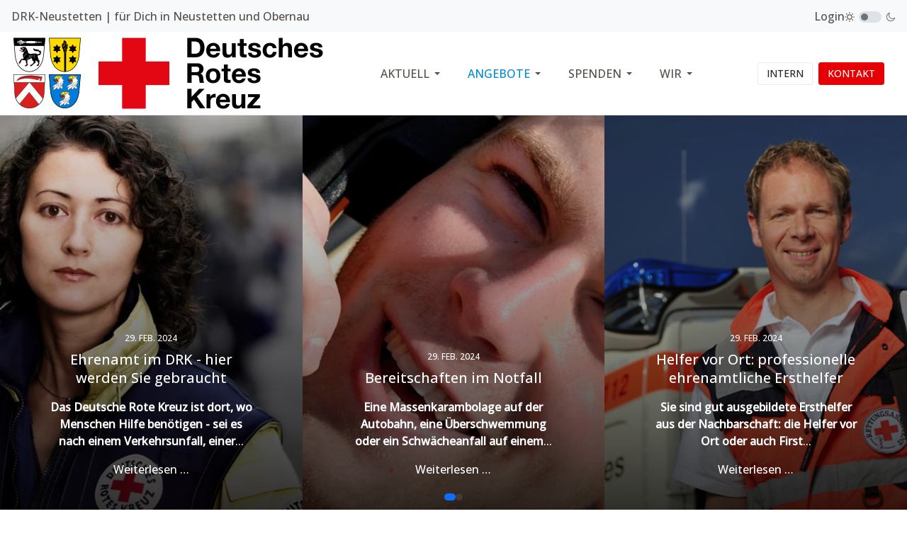

--- FILE ---
content_type: text/html; charset=utf-8
request_url: http://drk-neustetten.de/index.php/angebote
body_size: 7675
content:

<!DOCTYPE html>
<html xmlns="http://www.w3.org/1999/xhtml" class="j5" xml:lang="de-de" lang="de-de" dir="ltr">

<head>
  
  <meta charset="utf-8">
	<meta name="generator" content="Joomla! - Open Source Content Management">
	<title>Angebote</title>
	<link href="/index.php/angebote?format=feed&amp;type=rss" rel="alternate" type="application/rss+xml" title="Angebote">
	<link href="/index.php/angebote?format=feed&amp;type=atom" rel="alternate" type="application/atom+xml" title="Angebote">
	<link href="/templates/drk_neustetten_purity4/favicon.ico" rel="icon" type="image/vnd.microsoft.icon">
<link href="/plugins/system/t4/themes/base/vendors/font-awesome6/css/all.min.css?131682" rel="stylesheet">
	<link href="/plugins/system/t4/themes/base/vendors/font-awesome5/css/all.min.css?131682" rel="stylesheet">
	<link href="/plugins/system/t4/themes/base/vendors/font-awesome/css/font-awesome.min.css?131682" rel="stylesheet">
	<link href="/templates/drk_neustetten_purity4/js/owl-carousel/owl.carousel.min.css?131682" rel="stylesheet">
	<link href="/templates/drk_neustetten_purity4/js/aos/style.css?131682" rel="stylesheet">
	<link href="https://fonts.googleapis.com/css?family=Open+Sans%3A300%2C500%2C" rel="stylesheet">
	<link href="/templates/drk_neustetten_purity4/css/template.css?ea89b2ad1013cc22012c286f192267bf" rel="stylesheet">
	<link href="/media/t4/css/21.css?727cf202b963e4334c6422785fb62bf7" rel="stylesheet">
<script src="/media/vendor/jquery/js/jquery.min.js?3.7.1"></script>
	<script src="/templates/drk_neustetten_purity4/js/imagesloaded.pkgd.min.js?131682"></script>
	<script src="/media/legacy/js/jquery-noconflict.min.js?504da4"></script>
	<script src="/media/vendor/jquery-migrate/js/jquery-migrate.min.js?3.5.2"></script>
	<script src="/templates/drk_neustetten_purity4/js/owl-carousel/owl.carousel.min.js?131682"></script>
	<script src="/templates/drk_neustetten_purity4/js/aos/script.js?131682"></script>
	<script src="/templates/drk_neustetten_purity4/js/jquery.cookie.js?131682"></script>
	<script src="/templates/drk_neustetten_purity4/js/isotope.pkgd.min.js?131682"></script>
	<script type="application/json" class="joomla-script-options new">{"system.paths":{"root":"","rootFull":"http:\/\/drk-neustetten.de\/","base":"","baseFull":"http:\/\/drk-neustetten.de\/"},"csrf.token":"fab9fe3da5a14204daceae0da8f40c1d","plg_system_schedulerunner":{"interval":300}}</script>
	<script src="/media/system/js/core.min.js?a3d8f8"></script>
	<script src="/media/vendor/bootstrap/js/dropdown.min.js?5.3.8" type="module"></script>
	<script src="/media/vendor/bootstrap/js/collapse.min.js?5.3.8" type="module"></script>
	<script src="/media/plg_system_schedulerunner/js/run-schedule.min.js?229d3b" type="module"></script>
	<script src="/templates/drk_neustetten_purity4/js/template.js"></script>
	<script src="/plugins/system/t4/themes/base/js/base.js?131682"></script>
	<script src="/plugins/system/t4/themes/base/js/megamenu.js"></script>


  <!--[if lt IE 9]>
    <script src="/media/jui/js/html5.js"></script>
  <![endif]-->
  <meta name="viewport"  content="width=device-width, initial-scale=1, maximum-scale=1, user-scalable=yes"/>
  <style  type="text/css">
    @-webkit-viewport   { width: device-width; }
    @-moz-viewport      { width: device-width; }
    @-ms-viewport       { width: device-width; }
    @-o-viewport        { width: device-width; }
    @viewport           { width: device-width; }
  </style>
  <meta name="HandheldFriendly" content="true"/>
  <meta name="apple-mobile-web-app-capable" content="YES"/>
  <!-- //META FOR IOS & HANDHELD -->
  
</head>

<body class="site-default navigation-default theme-default layout-landing nav-breakpoint-lg com_content view-featured item-183 loaded-bs5 light-active" data-jver="5" jadark-cookie-id="jadark-8de6047fcf2b96347689a561c784b05c">
  
  
  <main>
    <div class="t4-wrapper">
      <div class="t4-content">
        <div class="t4-content-inner">
          
<div id="t4-topbar" class="t4-section  t4-topbar">
<div class="t4-section-inner container"><!-- TOPBAR BLOCK -->
<div class="topbar-wrap d-flex align-items-center justify-content-between collapse-static">
  <div class="topbar-l d-none d-lg-block">
    

<div class="custom"  >
	<p>DRK-Neustetten | für Dich in Neustetten und Obernau</p></div>

  </div>

  <div class="topbar-l d-flex align-items-center gap-3">
    <nav class="navbar">
<ul  class="nav navbar-nav ">
<li class="nav-item item-153"><a href="/index.php/login" itemprop="url" class="nav-link"><span itemprop="name"><span class="menu-item-title">Login</span></span></a></li></ul></nav>
    
  <div class="ja-dark-mode">
    <div class="mode-light">
      <svg width="14" height="14" viewBox="0 0 16 16" fill="none" xmlns="http://www.w3.org/2000/svg" class="svg-light">
        <path d="M4.22902 3.286L3.28635 2.34334C3.02635 2.083 2.60369 2.083 2.34369 2.34334C2.08335 2.60367 2.08335 3.02567 2.34369 3.286L3.28635 4.22866C3.41635 4.359 3.58702 4.424 3.75768 4.424C3.92835 4.424 4.09902 4.359 4.22902 4.22866C4.48935 3.96833 4.48935 3.54633 4.22902 3.286Z" />
        <path d="M2 7.33333H0.666667C0.298667 7.33333 0 7.63199 0 7.99999C0 8.368 0.298667 8.66666 0.666667 8.66666H2C2.368 8.66666 2.66667 8.368 2.66667 7.99999C2.66667 7.63199 2.368 7.33333 2 7.33333Z" />
        <path d="M4.22902 11.7713C3.96902 11.511 3.54635 11.511 3.28635 11.7713L2.34369 12.714C2.08335 12.9743 2.08335 13.3963 2.34369 13.6567C2.47369 13.787 2.64435 13.852 2.81502 13.852C2.98569 13.852 3.15635 13.787 3.28635 13.6567L4.22902 12.714C4.48935 12.4537 4.48935 12.0317 4.22902 11.7713Z" />
        <path d="M8.00065 13.3333C7.63265 13.3333 7.33398 13.632 7.33398 14V15.3333C7.33398 15.7013 7.63265 16 8.00065 16C8.36865 16 8.66732 15.7013 8.66732 15.3333V14C8.66732 13.632 8.36865 13.3333 8.00065 13.3333Z" />
        <path d="M13.6567 12.714L12.7141 11.7713C12.4541 11.511 12.0314 11.511 11.7714 11.7713C11.5111 12.0317 11.5111 12.4537 11.7714 12.714L12.7141 13.6567C12.8441 13.787 13.0148 13.852 13.1854 13.852C13.3561 13.852 13.5267 13.787 13.6567 13.6567C13.9171 13.3963 13.9171 12.9743 13.6567 12.714Z" />
        <path d="M15.334 7.33333H14.0007C13.6327 7.33333 13.334 7.63199 13.334 7.99999C13.334 8.368 13.6327 8.66666 14.0007 8.66666H15.334C15.702 8.66666 16.0007 8.368 16.0007 7.99999C16.0007 7.63199 15.702 7.33333 15.334 7.33333Z" />
        <path d="M13.6567 2.34334C13.3967 2.083 12.9741 2.083 12.7141 2.34334L11.7714 3.286C11.5111 3.54633 11.5111 3.96833 11.7714 4.22866C11.9014 4.359 12.0721 4.424 12.2428 4.424C12.4134 4.424 12.5841 4.359 12.7141 4.22866L13.6567 3.286C13.9171 3.02567 13.9171 2.60367 13.6567 2.34334Z" />
        <path d="M8.00065 0C7.63265 0 7.33398 0.298667 7.33398 0.666667V2C7.33398 2.368 7.63265 2.66667 8.00065 2.66667C8.36865 2.66667 8.66732 2.368 8.66732 2V0.666667C8.66732 0.298667 8.36865 0 8.00065 0Z" />
        <path d="M7.99935 3.66667C5.61002 3.66667 3.66602 5.61067 3.66602 8C3.66602 10.3893 5.61002 12.3333 7.99935 12.3333C10.3887 12.3333 12.3327 10.3893 12.3327 8C12.3327 5.61067 10.3887 3.66667 7.99935 3.66667ZM7.99935 11C6.34535 11 4.99935 9.654 4.99935 8C4.99935 6.346 6.34535 5.00001 7.99935 5.00001C9.65335 5.00001 10.9993 6.346 10.9993 8C10.9993 9.654 9.65335 11 7.99935 11Z" />
      </svg>
    </div>

    <div class="dark-mode-status">
      <span></span>
    </div>

    <div class="mode-dark">
      <svg width="14" height="14" viewBox="0 0 16 16" fill="none" xmlns="http://www.w3.org/2000/svg" class="svg-dark">
        <path d="M14.6691 8.93962C14.5259 8.90384 14.3828 8.93962 14.2576 9.02908C13.7924 9.42269 13.2556 9.74474 12.6652 9.95944C12.1106 10.1741 11.5023 10.2815 10.8582 10.2815C9.40898 10.2815 8.08502 9.69106 7.13677 8.74282C6.18852 7.79457 5.5981 6.4706 5.5981 5.0214C5.5981 4.41309 5.70545 3.82267 5.88437 3.28593C6.08117 2.7134 6.36744 2.19455 6.74316 1.74726C6.90418 1.55046 6.8684 1.26419 6.67159 1.10317C6.54635 1.01371 6.40322 0.977929 6.26009 1.01371C4.73931 1.42522 3.41535 2.33768 2.4671 3.5543C1.55464 4.75302 1 6.23802 1 7.86614C1 9.81631 1.78722 11.5876 3.07541 12.8757C4.36359 14.1639 6.13485 14.9511 8.08502 14.9511C9.73103 14.9511 11.2518 14.3786 12.4684 13.4304C13.7029 12.4642 14.5975 11.0866 14.9732 9.51215C15.0627 9.24378 14.9196 8.9933 14.6691 8.93962ZM11.9317 12.6789C10.894 13.5019 9.57001 14.0029 8.1208 14.0029C6.42111 14.0029 4.88245 13.3051 3.77318 12.1959C2.66391 11.0866 1.96614 9.54793 1.96614 7.84825C1.96614 6.43482 2.43132 5.14664 3.23643 4.10893C3.79107 3.39327 4.48883 2.80286 5.29395 2.39135C5.20449 2.58816 5.11504 2.78497 5.04347 2.99966C4.81088 3.64375 4.70353 4.32363 4.70353 5.03929C4.70353 6.73898 5.4013 8.29553 6.51057 9.4048C7.61984 10.5141 9.1764 11.2118 10.8761 11.2118C11.6275 11.2118 12.3432 11.0866 13.0052 10.8361C13.2378 10.7467 13.4703 10.6572 13.685 10.5499C13.2556 11.3729 12.6652 12.1064 11.9317 12.6789Z" />
      </svg>
    </div>
  </div>

  </div>

</div>
<!-- // TOPBAR BLOCK --></div>
</div>

<div id="t4-header" class="t4-section  t4-header  border-bottom"><!-- HEADER BLOCK -->
<header class="header-block header-block-2">
  <div class="container-xxl">
    <div class="header-wrap d-flex align-items-center justify-content-between collapse-static">
      <div class="navbar-brand logo-image">
    <a href="http://drk-neustetten.de/" title="DRK-Neustetten">
        	
          <span class="d-light ">
        <img class="logo-img" width="460" height="117" src="/images/Bilder_Sonstiges/logo_drkneustetten_hell.png" alt="DRK-Neustetten" />
      </span>

            <span class="d-dark ">
        <img class="logo-img" width="460" height="117" src="/images/Bilder_Sonstiges/Logo_drkneustetten_dunkel.png#joomlaImage://local-images/Bilder_Sonstiges/Logo_drkneustetten_dunkel.png?width=460&height=117" alt="DRK-Neustetten" />
      </span>
          
    </a>
  </div>


      <div class="t4-navbar mx-auto collapse-static">
        
<nav class="navbar navbar-expand-lg">
<button class="navbar-toggler" type="button" data-bs-toggle="collapse" data-bs-target="#t4-megamenu-mainmenu" aria-controls="t4-megamenu-mainmenu" aria-expanded="false" aria-label="Toggle navigation" style="display: none;">
    <i class="fa fa-bars toggle-bars"></i>
</button>
	<div id="t4-megamenu-mainmenu" class="t4-megamenu collapse navbar-collapse slide animate" data-duration="400">

<ul class="nav navbar-nav level0"  itemscope="itemscope" itemtype="http://www.schema.org/SiteNavigationElement">
<li class="nav-item default dropdown parent" data-id="180" data-level="1"><a href="/index.php" itemprop="url" class="nav-link dropdown-toggle" role="button" aria-haspopup="true" aria-expanded="false" data-bs-toggle=""><span itemprop="name"><span class="menu-item-title">Aktuell</span></span><i class="item-caret"></i></a><div class="dropdown-menu level1" data-bs-popper="static"><div class="dropdown-menu-inner"><ul><li class="nav-item dropdown dropright dropend parent" data-id="181" data-level="2"><a href="/index.php/aktuell/aktuelles" itemprop="url" class="dropdown-item dropdown-toggle" role="button" aria-haspopup="true" aria-expanded="false" data-bs-toggle=""><span itemprop="name"><span class="menu-item-title">Aktuelles</span></span><i class="item-caret"></i></a><div class="dropdown-menu level2" data-bs-popper="static"><div class="dropdown-menu-inner"><ul><li class="nav-item dropdown dropright dropend parent" data-id="212" data-level="3"><a href="/index.php/aktuell/aktuelles/oli-timmler" itemprop="url" class="dropdown-item dropdown-toggle" role="button" aria-haspopup="true" aria-expanded="false" data-bs-toggle=""><span itemprop="name"><span class="menu-item-title">Oli Timmler</span></span><i class="item-caret"></i></a><div class="dropdown-menu level3" data-bs-popper="static"><div class="dropdown-menu-inner"><ul><li class="nav-item" data-id="234" data-level="4"><a href="/index.php/aktuell/aktuelles/oli-timmler/fotogalerie" itemprop="url" class="dropdown-item"><span itemprop="name"><span class="menu-item-title">Fotogalerie</span></span></a></li><li class="nav-item" data-id="235" data-level="4"><a href="/index.php/aktuell/aktuelles/oli-timmler/nachruf" itemprop="url" class="dropdown-item"><span itemprop="name"><span class="menu-item-title">Nachruf</span></span></a></li></ul></div></div></li><li class="nav-item" data-id="214" data-level="3"><a href="/index.php/aktuell/aktuelles/1-jahr-helfer-vor-ort" itemprop="url" class="dropdown-item"><span itemprop="name"><span class="menu-item-title">1 Jahr Helfer vor Ort</span></span></a></li><li class="nav-item" data-id="213" data-level="3"><a href="/index.php/aktuell/aktuelles/betreuungsanhaenger" itemprop="url" class="dropdown-item"><span itemprop="name"><span class="menu-item-title">Betreuungsanhänger</span></span></a></li></ul></div></div></li><li class="nav-item" data-id="182" data-level="2"><a href="/index.php/aktuell/termine" itemprop="url" class="dropdown-item"><span itemprop="name"><span class="menu-item-title">Termine</span></span></a></li><li class="nav-item" data-id="227" data-level="2"><a href="/index.php/aktuell/suche" itemprop="url" class="dropdown-item"><span itemprop="name"><span class="menu-item-title">Suche</span></span></a></li></ul></div></div></li><li class="nav-item current active dropdown parent" data-id="183" data-level="1"><a href="/index.php/angebote" itemprop="url" class="nav-link dropdown-toggle" aria-current="page" role="button" aria-haspopup="true" aria-expanded="false" data-bs-toggle=""><span itemprop="name"><span class="menu-item-title">Angebote</span></span><i class="item-caret"></i></a><div class="dropdown-menu level1" data-bs-popper="static"><div class="dropdown-menu-inner"><ul><li class="nav-item" data-id="184" data-level="2"><a href="/index.php/angebote/ehrenamt" itemprop="url" class="dropdown-item"><span itemprop="name"><span class="menu-item-title">Ehrenamt</span></span></a></li><li class="nav-item" data-id="185" data-level="2"><a href="/index.php/angebote/bereitschaft" itemprop="url" class="dropdown-item"><span itemprop="name"><span class="menu-item-title">Bereitschaft</span></span></a></li><li class="nav-item" data-id="186" data-level="2"><a href="/index.php/angebote/helfer-vor-ort" itemprop="url" class="dropdown-item"><span itemprop="name"><span class="menu-item-title">Helfer-vor-Ort</span></span></a></li><li class="nav-item" data-id="187" data-level="2"><a href="/index.php/angebote/bevoelkerungsschutz" itemprop="url" class="dropdown-item"><span itemprop="name"><span class="menu-item-title">Bevölkerungsschutz</span></span></a></li><li class="nav-item" data-id="188" data-level="2"><a href="/index.php/angebote/sanitaetsdienst" itemprop="url" class="dropdown-item"><span itemprop="name"><span class="menu-item-title">Sanitätsdienst</span></span></a></li></ul></div></div></li><li class="nav-item dropdown parent" data-id="190" data-level="1"><a href="/index.php/spenden" itemprop="url" class="nav-link dropdown-toggle" role="button" aria-haspopup="true" aria-expanded="false" data-bs-toggle=""><span itemprop="name"><span class="menu-item-title">Spenden</span></span><i class="item-caret"></i></a><div class="dropdown-menu level1" data-bs-popper="static"><div class="dropdown-menu-inner"><ul><li class="nav-item" data-id="197" data-level="2"><a href="/index.php/spenden/projektspenden" itemprop="url" class="dropdown-item"><span itemprop="name"><span class="menu-item-title">Projektspenden</span></span></a></li><li class="nav-item" data-id="201" data-level="2"><a href="/index.php/spenden/geld-spenden" itemprop="url" class="dropdown-item"><span itemprop="name"><span class="menu-item-title">Geld spenden</span></span></a></li><li class="nav-item" data-id="229" data-level="2"><a href="/index.php/spenden/aktiv-werden" itemprop="url" class="dropdown-item"><span itemprop="name"><span class="menu-item-title">Aktiv werden</span></span></a></li></ul></div></div></li><li class="nav-item dropdown parent" data-id="189" data-level="1"><a href="/index.php/wir" itemprop="url" class="nav-link dropdown-toggle" role="button" aria-haspopup="true" aria-expanded="false" data-bs-toggle=""><span itemprop="name"><span class="menu-item-title">Wir</span></span><i class="item-caret"></i></a><div class="dropdown-menu level1" data-bs-popper="static"><div class="dropdown-menu-inner"><ul><li class="nav-item" data-id="163" data-level="2"><a href="/index.php/wir/kontakt" itemprop="url" class="dropdown-item"><span itemprop="name"><span class="menu-item-title">Kontakt</span></span></a></li><li class="nav-item" data-id="128" data-level="2"><a href="/index.php/wir/ansprechpartner" itemprop="url" class="dropdown-item"><span itemprop="name"><span class="menu-item-title">Ansprechpartner</span></span></a></li></ul></div></div></li></ul></div>
</nav>

      </div>

      <div class="t4-header-r d-flex align-items-center">
        

<div class="custom"  >
	<div class="d-flex align-items-center justify-content-end"><a class="btn btn-sm btn-outline-dark ms-2" title="Pricing" href="/index.php/intern"> <span class="d-none d-md-block">Intern</span> </a> <a class="btn btn-sm btn-primary ms-2" title="Kontakt" href="/index.php/wir/kontakt"> <span class="d-none d-md-block">Kontakt</span> </a></div></div>

        <nav class="navbar-expand-lg">
    <button class="navbar-toggler" type="button" data-bs-toggle="collapse" data-bs-target="#t4-megamenu-mainmenu" aria-controls="t4-megamenu-mainmenu" aria-expanded="false" aria-label="Toggle navigation">
        <i class="fa fa-bars toggle-bars"></i>
    </button>
</nav>
        
      </div>
    </div>
  </div>
</header>
<!-- // HEADER BLOCK --></div>

<div id="t4-sideshow" class="t4-section  t4-sideshow  t4-palette-blue">
<div id="magz-layout-176" class="magz-layout slide-1">
	<div class="owl-carousel">
					<div class="item-inner">
				<!-- Item image -->
				
				<a class="item-image" href="/index.php/angebote/ehrenamt" title="Ehrenamt im DRK - hier werden Sie gebraucht">
					<img src="/images/Bilder_Beitragsbilder_1200x680/ehrenamt.jpg#joomlaImage://local-images/Bilder_Beitragsbilder_1200x680/ehrenamt.jpg?width=659&amp;height=440" alt="Ehrenamt im DRK - hier werden Sie gebraucht" />
				</a>
								<!-- // Item image -->
				
				<div class="item-ct">

					<div class="item-meta">
						
						
													<span class="item-date">
								29. Feb. 2024							</span>
											</div>
					
											<h3 class="item-title"><a class="mod-articles-category-title " href="/index.php/angebote/ehrenamt">Ehrenamt im DRK - hier werden Sie gebraucht</a></h3>
					
					

											<p class="item-introtext">
							<strong>Das Deutsche Rote Kreuz ist dort, wo Menschen Hilfe benötigen - sei es nach einem Verkehrsunfall, einer</strong>...						</p>
					
											<p class="item-readmore">
							<a class="mod-articles-category-title " href="/index.php/angebote/ehrenamt">
																	Weiterlesen &hellip;															</a>
						</p>
									</div>

			</div>
					<div class="item-inner">
				<!-- Item image -->
				
				<a class="item-image" href="/index.php/angebote/bereitschaft" title="Bereitschaften im Notfall">
					<img src="/images/Bilder_Beitragsbilder_1200x680/bereitschaften.jpg#joomlaImage://local-images/Bilder_Beitragsbilder_1200x680/bereitschaften.jpg?width=659&amp;height=440" alt="Bereitschaften im Notfall" />
				</a>
								<!-- // Item image -->
				
				<div class="item-ct">

					<div class="item-meta">
						
						
													<span class="item-date">
								29. Feb. 2024							</span>
											</div>
					
											<h3 class="item-title"><a class="mod-articles-category-title " href="/index.php/angebote/bereitschaft">Bereitschaften im Notfall</a></h3>
					
					

											<p class="item-introtext">
							<strong>Eine Massenkarambolage auf der Autobahn, eine Überschwemmung oder ein Schwächeanfall auf einem</strong>...						</p>
					
											<p class="item-readmore">
							<a class="mod-articles-category-title " href="/index.php/angebote/bereitschaft">
																	Weiterlesen &hellip;															</a>
						</p>
									</div>

			</div>
					<div class="item-inner">
				<!-- Item image -->
				
				<a class="item-image" href="/index.php/angebote/helfer-vor-ort" title="Helfer vor Ort: professionelle ehrenamtliche Ersthelfer">
					<img src="/images/Bilder_Beitragsbilder_1200x680/bereitschaft.jpg#joomlaImage://local-images/Bilder_Beitragsbilder_1200x680/bereitschaft.jpg?width=660&amp;height=440" alt="Helfer vor Ort: professionelle ehrenamtliche Ersthelfer" />
				</a>
								<!-- // Item image -->
				
				<div class="item-ct">

					<div class="item-meta">
						
						
													<span class="item-date">
								29. Feb. 2024							</span>
											</div>
					
											<h3 class="item-title"><a class="mod-articles-category-title " href="/index.php/angebote/helfer-vor-ort">Helfer vor Ort: professionelle ehrenamtliche Ersthelfer</a></h3>
					
					

											<p class="item-introtext">
							<strong>Sie sind gut ausgebildete Ersthelfer aus der Nachbarschaft: die Helfer vor Ort oder auch First</strong>...						</p>
					
											<p class="item-readmore">
							<a class="mod-articles-category-title " href="/index.php/angebote/helfer-vor-ort">
																	Weiterlesen &hellip;															</a>
						</p>
									</div>

			</div>
					<div class="item-inner">
				<!-- Item image -->
				
				<a class="item-image" href="/index.php/angebote/bevoelkerungsschutz" title="Der DRK-Betreuungsdienst">
					<img src="/images/Bilder_Beitragsbilder_1200x680/betreuungsdienst.jpg#joomlaImage://local-images/Bilder_Beitragsbilder_1200x680/betreuungsdienst.jpg?width=659&amp;height=440" alt="Der DRK-Betreuungsdienst" />
				</a>
								<!-- // Item image -->
				
				<div class="item-ct">

					<div class="item-meta">
						
						
													<span class="item-date">
								29. Feb. 2024							</span>
											</div>
					
											<h3 class="item-title"><a class="mod-articles-category-title " href="/index.php/angebote/bevoelkerungsschutz">Der DRK-Betreuungsdienst</a></h3>
					
					

											<p class="item-introtext">
							<strong>Ein Unglücksfall trifft Menschen auf unterschiedliche Weise. Wenn Autofahrer in eisiger Kälte</strong>...						</p>
					
											<p class="item-readmore">
							<a class="mod-articles-category-title " href="/index.php/angebote/bevoelkerungsschutz">
																	Weiterlesen &hellip;															</a>
						</p>
									</div>

			</div>
					<div class="item-inner">
				<!-- Item image -->
				
				<a class="item-image" href="/index.php/angebote/sanitaetsdienst" title="Sanitätsdienst - schnelle Hilfe bei Veranstaltungen">
					<img src="/images/BilderArtikel/itemid551-id67.jpg#joomlaImage://local-images/BilderArtikel/itemid551-id67.jpg?width=1920&amp;height=640" alt="Sanitätsdienst - schnelle Hilfe bei Veranstaltungen" />
				</a>
								<!-- // Item image -->
				
				<div class="item-ct">

					<div class="item-meta">
						
						
													<span class="item-date">
								29. Feb. 2024							</span>
											</div>
					
											<h3 class="item-title"><a class="mod-articles-category-title " href="/index.php/angebote/sanitaetsdienst">Sanitätsdienst - schnelle Hilfe bei Veranstaltungen</a></h3>
					
					

											<p class="item-introtext">
							<strong>Sportveranstaltung, Fasnetsumzug oder Straßenfest – wo viele Menschen zusammenkommen, gibt es</strong>...						</p>
					
											<p class="item-readmore">
							<a class="mod-articles-category-title " href="/index.php/angebote/sanitaetsdienst">
																	Weiterlesen &hellip;															</a>
						</p>
									</div>

			</div>
			</div>
</div>

<script>
  (function($){
    jQuery(document).ready(function($) {
      $("#magz-layout-176 .owl-carousel").owlCarousel({
        addClassActive: true,
        animateOut: 'fadeOut',
        items: 3,
        margin: 0,
        loop: false,
        nav : false,
        smartSpeed: 600,
        dots: true,
        autoplay: false,
				rtl: $('html').attr('dir') === 'rtl',
        responsive : {
					0 : {
				    items: 1
					},
					767 : {
				    items: 2
					},
					1200 : {
				    items: 3
					},
					1600 : {
						items: 4
					},
				}
      });
    });
  })(jQuery);
</script></div>











<div id="t4-footnav" class="t4-section  t4-footnav">
<div class="t4-section-inner container"><!-- FOOTER BLOCK -->
<div class="container-xxl">
  <div class="row">
    <div class="col-12 col-lg-4">
      <div class="t4-module module " id="Mod188"><div class="module-inner"><div class="module-ct">

<div class="custom"  >
	<div class="row">
<div class="col-12 col-md-10">
<div class="mb-3"><a title="JA Purity IV" href="#"><img src="/images/Bilder_Sonstiges/logo_hinterlegt.png" width="105" height="33" loading="lazy" data-path="local-images:/Bilder_Sonstiges/logo_hinterlegt.png"></a></div>
<p>DRK-Ortsgemeinschaft Neustetten</p>
<ul>
<li>Bereitschaft</li>
<li>Bevölkerungsschutz</li>
<li>Betreuungsdienst</li>
<li>Helfer-vor-Ort</li>
</ul>
<p>Wir brauchen Dich, um im Notfall schnell helfen zu können.</p>
</div>
</div></div>
</div></div></div>
    </div>
    <div class="col-6 col-md-3 col-lg-2">
      <div class="t4-module module " id="Mod113"><div class="module-inner"><h3 class="module-title "><span>Spenden</span></h3><div class="module-ct"><nav class="navbar">
<ul  class="nav navbar-nav ">
<li class="nav-item item-199"><a href="/index.php/spenden/geld-spenden" itemprop="url" class=" nav-link"><span itemprop="name"><span class="menu-item-title">Jetzt spenden</span></span></a></li></ul></nav></div></div></div>
    </div>
    <div class="col-6 col-md-3 col-lg-2">
      <div class="t4-module module " id="Mod112"><div class="module-inner"><h3 class="module-title "><span>Mitwirken</span></h3><div class="module-ct"><nav class="navbar">
<ul  class="nav navbar-nav ">
<li class="nav-item item-202"><a href="/index.php/spenden" itemprop="url" class=" nav-link"><span itemprop="name"><span class="menu-item-title">Fördermitglied werden</span></span></a></li><li class="nav-item item-203"><a href="/index.php/spenden/aktiv-werden" itemprop="url" class=" nav-link"><span itemprop="name"><span class="menu-item-title">aktiv werden</span></span></a></li><li class="nav-item item-204"><a href="/index.php/angebote/ehrenamt" itemprop="url" class=" nav-link"><span itemprop="name"><span class="menu-item-title">Ehrenamt</span></span></a></li></ul></nav></div></div></div>
    </div>
    <div class="col-6 col-md-3 col-lg-2">
      <div class="t4-module module " id="Mod111"><div class="module-inner"><h3 class="module-title "><span>Informieren</span></h3><div class="module-ct"><nav class="navbar">
<ul  class="nav navbar-nav ">
<li class="nav-item item-205 current active"><a href="/index.php/angebote" itemprop="url" class=" nav-link"><span itemprop="name"><span class="menu-item-title">Angebote</span></span></a></li><li class="nav-item item-206"><a href="/index.php/aktuell/aktuelles" itemprop="url" class=" nav-link"><span itemprop="name"><span class="menu-item-title">Aktuelles</span></span></a></li></ul></nav></div></div></div>
    </div>
    <div class="col-6 col-md-3 col-lg-2">
      <div class="t4-module module " id="Mod133"><div class="module-inner"><h3 class="module-title "><span>Service</span></h3><div class="module-ct"><nav class="navbar">
<ul  class="nav navbar-nav ">
<li class="nav-item item-207"><a href="/index.php/adressen" itemprop="url" class="nav-link"><span itemprop="name"><span class="menu-item-title">Adressen</span></span></a></li><li class="nav-item item-208"><a href="/index.php/wir/kontakt" itemprop="url" class=" nav-link"><span itemprop="name"><span class="menu-item-title">Kontakt</span></span></a></li><li class="nav-item item-209"><a href="/index.php/impressum-footer" itemprop="url" class="nav-link"><span itemprop="name"><span class="menu-item-title">Impressum</span></span></a></li><li class="nav-item item-210"><a href="/index.php/intern" itemprop="url" class=" nav-link"><span itemprop="name"><span class="menu-item-title">DRK intern</span></span></a></li><li class="nav-item item-211"><a href="/index.php/datenschutz-footer" itemprop="url" class="nav-link"><span itemprop="name"><span class="menu-item-title">Datenschutz</span></span></a></li><li class="nav-item item-249"><a href="/index.php/hauptkontakte" itemprop="url" class="nav-link"><span itemprop="name"><span class="menu-item-title">Hauptkontakte</span></span></a></li></ul></nav></div></div></div>
    </div>
  </div>
</div>
<!-- // FOOTER BLOCK --></div>
</div>

<div id="t4-footer" class="t4-section  t4-footer  border-top">
<div class="t4-section-inner container"><div class="t4-row row">
<div class="t4-col footer col-sm col-md-10">
<div class="mod-footer">
    <div class="footer1">Copyright &#169; 2026 DRK-Neustetten. Alle Rechte vorbehalten.</div>
    <div class="footer2"><a href='https://www.joomla.org' target='_blank' rel='noopener noreferrer'>Joomla!</a> ist freie, unter der <a href='https://www.gnu.org/licenses/gpl-2.0.html' target='_blank' rel='noopener noreferrer'>GNU/GPL-Lizenz</a> veröffentlichte Software.</div>
</div>

</div>

</div></div>
</div><a href='javascript:' id='back-to-top'><i class='fa fa-chevron-up'></i></a>
        </div>
      </div>
    </div>
  </main>
  
</body>
</html>


--- FILE ---
content_type: text/css
request_url: http://drk-neustetten.de/media/t4/css/21.css?727cf202b963e4334c6422785fb62bf7
body_size: 42418
content:

:root{
--color-primary:#e60005;
--color-secondary:#002d55;
--color-success:#198754;
--color-info:#2275d0;
--color-warning:#fd7e14;
--color-danger:#dc3545;
--color-light:#f8f9fa;
--color-dark:#554f4a;
--color-white:#ffffff;
--color-black:#000000;
--body-bg-color:#ffffff;
--body-text-color:#554f4a;
--body-link-color:#2275d0;
--body-link-hover-color:#008ccd;
--mainnav-text-color:#554f4a;
--mainnav-link-color:#554f4a;
--mainnav-link-hover-color:#008ccd;
--mainnav-link-active-color:#008ccd;
--footer-bg-color:#ffffff;
--footer-text-color:#554f4a;
--footer-link-color:#2275d0;
--footer-link-hover-color:#008ccd;
}
/* Pattern: Primary */
.t4-palette-blue {
	background-color: #e60005;
	color: #f8f9fa;
}
.t4-palette-blue h1, .t4-palette-blue h2, .t4-palette-blue h3, .t4-palette-blue h4,
.t4-palette-blue h1 a, .t4-palette-blue h2 a, .t4-palette-blue h3 a, .t4-palette-blue h4 a {
	color: #ffffff;
}
.t4-palette-blue h1 a:hover, .t4-palette-blue h2 a:hover, .t4-palette-blue h3 a:hover, .t4-palette-blue h4 a:hover,
.t4-palette-blue h1 a:focus, .t4-palette-blue h2 a:focus, .t4-palette-blue h3 a:focus, .t4-palette-blue h4 a:focus,
.t4-palette-blue h1 a:active, .t4-palette-blue h2 a:active, .t4-palette-blue h3 a:active, .t4-palette-blue h4 a:active {
	color: #ffffff;
}
.t4-palette-blue a {
	color: #ffffff;
}
.t4-palette-blue a:hover {
	color: #ffffff;
}
/* Mega menu */
.t4-palette-blue .t4-megamenu .nav > li.show a,
.t4-palette-blue .t4-megamenu .nav > li.show .nav-link {
	color: #ffffff;
}
.t4-palette-blue .t4-megamenu .navbar-nav > li a:hover,
.t4-palette-blue .t4-megamenu .navbar-nav > li a:focus,
.t4-palette-blue .t4-megamenu .navbar-nav > li a:active,
.t4-palette-blue .t4-megamenu .navbar-nav > li .nav-link:hover,
.t4-palette-blue .t4-megamenu .navbar-nav > li .nav-link:focus,
.t4-palette-blue .t4-megamenu .navbar-nav > li .nav-link:active {
	color: #ffffff;
}
.t4-palette-blue .t4-megamenu .navbar-nav > li.animating > .nav-link {
	color: #ffffff;
}
.t4-palette-blue .t4-megamenu .navbar-nav > li.active > a,
.t4-palette-blue .t4-megamenu .navbar-nav > li.active > .nav-link {
  color: #ffffff;
}
/*Caret on module menu*/
.t4-palette-blue .t4-megamenu .nav > li a .item-caret,
.t4-palette-blue .t4-megamenu .nav > li .nav-link .item-caret {
	border-top-color: #ffffff;
}
.t4-palette-blue .t4-megamenu .navbar-nav > li a:hover .item-caret,
.t4-palette-blue .t4-megamenu .navbar-nav > li a:focus .item-caret,
.t4-palette-blue .t4-megamenu .navbar-nav > li a:active .item-caret,
.t4-palette-blue .t4-megamenu .navbar-nav > li .nav-link:hover .item-caret,
.t4-palette-blue .t4-megamenu .navbar-nav > li .nav-link:focus .item-caret,
.t4-palette-blue .t4-megamenu .navbar-nav > li .nav-link:active .item-caret {
	border-top-color: #ffffff;
}
.t4-palette-blue .t4-megamenu .navbar-nav > li.active > a .item-caret,
.t4-palette-blue .t4-megamenu .navbar-nav > li.active > .nav-link .item-caret {
  border-top-color: #ffffff;
}
/* Sub navigation */
.t4-palette-blue .t4-megamenu .navbar-nav li.active li.active .nav-link {
  color: #ffffff;
}
/* Module menu */
.t4-palette-blue .t4-module {
	color: #f8f9fa;
}
.t4-palette-blue .t4-module .module-title {
	color: #f8f9fa;
}
.t4-palette-blue .nav > li a,
.t4-palette-blue .nav > li .nav-link {
	color: #ffffff;
}
.t4-palette-blue .nav > li a:hover,
.t4-palette-blue .nav > li a:focus,
.t4-palette-blue .nav > li a:active,
.t4-palette-blue .nav > li .nav-link:hover,
.t4-palette-blue .nav > li .nav-link:focus,
.t4-palette-blue .nav > li .nav-link:active {
	color: #ffffff;
}
.t4-palette-blue .nav > li.active > a,
.t4-palette-blue .nav > li.active > a.nav-link
.t4-palette-blue .nav > li.active:hover > a,
.t4-palette-blue .nav > li.active:hover > a.nav-link {
  color: #ffffff;
}
/* Sub nav */
.t4-palette-blue .nav > li.active li a {
  color: #ffffff;
}
.t4-palette-blue .nav li.active li a:hover,
.t4-palette-blue .nav li.active li a:focus,
.t4-palette-blue .nav li.active li a:active {
  color: #ffffff;
}
.t4-palette-blue .nav li.active li.active > a {
  color: #ffffff;
}

/* Pattern: Dark */
.t4-palette-dark {
	background-color: #554f4a;
	color: #ffffff;
}
.t4-palette-dark h1, .t4-palette-dark h2, .t4-palette-dark h3, .t4-palette-dark h4,
.t4-palette-dark h1 a, .t4-palette-dark h2 a, .t4-palette-dark h3 a, .t4-palette-dark h4 a {
	color: #ffffff;
}
.t4-palette-dark h1 a:hover, .t4-palette-dark h2 a:hover, .t4-palette-dark h3 a:hover, .t4-palette-dark h4 a:hover,
.t4-palette-dark h1 a:focus, .t4-palette-dark h2 a:focus, .t4-palette-dark h3 a:focus, .t4-palette-dark h4 a:focus,
.t4-palette-dark h1 a:active, .t4-palette-dark h2 a:active, .t4-palette-dark h3 a:active, .t4-palette-dark h4 a:active {
	color: #ffffff;
}
.t4-palette-dark a {
	color: #ffffff;
}
.t4-palette-dark a:hover {
	color: #ffffff;
}
/* Mega menu */
.t4-palette-dark .t4-megamenu .nav > li.show a,
.t4-palette-dark .t4-megamenu .nav > li.show .nav-link {
	color: #ffffff;
}
.t4-palette-dark .t4-megamenu .navbar-nav > li a:hover,
.t4-palette-dark .t4-megamenu .navbar-nav > li a:focus,
.t4-palette-dark .t4-megamenu .navbar-nav > li a:active,
.t4-palette-dark .t4-megamenu .navbar-nav > li .nav-link:hover,
.t4-palette-dark .t4-megamenu .navbar-nav > li .nav-link:focus,
.t4-palette-dark .t4-megamenu .navbar-nav > li .nav-link:active {
	color: #ffffff;
}
.t4-palette-dark .t4-megamenu .navbar-nav > li.animating > .nav-link {
	color: #ffffff;
}
.t4-palette-dark .t4-megamenu .navbar-nav > li.active > a,
.t4-palette-dark .t4-megamenu .navbar-nav > li.active > .nav-link {
  color: #ffffff;
}
/*Caret on module menu*/
.t4-palette-dark .t4-megamenu .nav > li a .item-caret,
.t4-palette-dark .t4-megamenu .nav > li .nav-link .item-caret {
	border-top-color: #ffffff;
}
.t4-palette-dark .t4-megamenu .navbar-nav > li a:hover .item-caret,
.t4-palette-dark .t4-megamenu .navbar-nav > li a:focus .item-caret,
.t4-palette-dark .t4-megamenu .navbar-nav > li a:active .item-caret,
.t4-palette-dark .t4-megamenu .navbar-nav > li .nav-link:hover .item-caret,
.t4-palette-dark .t4-megamenu .navbar-nav > li .nav-link:focus .item-caret,
.t4-palette-dark .t4-megamenu .navbar-nav > li .nav-link:active .item-caret {
	border-top-color: #ffffff;
}
.t4-palette-dark .t4-megamenu .navbar-nav > li.active > a .item-caret,
.t4-palette-dark .t4-megamenu .navbar-nav > li.active > .nav-link .item-caret {
  border-top-color: #ffffff;
}
/* Sub navigation */
.t4-palette-dark .t4-megamenu .navbar-nav li.active li.active .nav-link {
  color: #ffffff;
}
/* Module menu */
.t4-palette-dark .t4-module {
	color: #ffffff;
}
.t4-palette-dark .t4-module .module-title {
	color: #ffffff;
}
.t4-palette-dark .nav > li a,
.t4-palette-dark .nav > li .nav-link {
	color: #ffffff;
}
.t4-palette-dark .nav > li a:hover,
.t4-palette-dark .nav > li a:focus,
.t4-palette-dark .nav > li a:active,
.t4-palette-dark .nav > li .nav-link:hover,
.t4-palette-dark .nav > li .nav-link:focus,
.t4-palette-dark .nav > li .nav-link:active {
	color: #ffffff;
}
.t4-palette-dark .nav > li.active > a,
.t4-palette-dark .nav > li.active > a.nav-link
.t4-palette-dark .nav > li.active:hover > a,
.t4-palette-dark .nav > li.active:hover > a.nav-link {
  color: #ffffff;
}
/* Sub nav */
.t4-palette-dark .nav > li.active li a {
  color: #ffffff;
}
.t4-palette-dark .nav li.active li a:hover,
.t4-palette-dark .nav li.active li a:focus,
.t4-palette-dark .nav li.active li a:active {
  color: #ffffff;
}
.t4-palette-dark .nav li.active li.active > a {
  color: #ffffff;
}

/* Pattern: Light */
.t4-palette-light {
	background-color: #ffffff;
	color: #6c757d;
}
.t4-palette-light h1, .t4-palette-light h2, .t4-palette-light h3, .t4-palette-light h4,
.t4-palette-light h1 a, .t4-palette-light h2 a, .t4-palette-light h3 a, .t4-palette-light h4 a {
	color: #6c757d;
}
.t4-palette-light h1 a:hover, .t4-palette-light h2 a:hover, .t4-palette-light h3 a:hover, .t4-palette-light h4 a:hover,
.t4-palette-light h1 a:focus, .t4-palette-light h2 a:focus, .t4-palette-light h3 a:focus, .t4-palette-light h4 a:focus,
.t4-palette-light h1 a:active, .t4-palette-light h2 a:active, .t4-palette-light h3 a:active, .t4-palette-light h4 a:active {
	color: #0a58ca;
}
.t4-palette-light a {
	color: #000000;
}
.t4-palette-light a:hover {
	color: #0a58ca;
}
/* Mega menu */
.t4-palette-light .t4-megamenu .nav > li.show a,
.t4-palette-light .t4-megamenu .nav > li.show .nav-link {
	color: #000000;
}
.t4-palette-light .t4-megamenu .navbar-nav > li a:hover,
.t4-palette-light .t4-megamenu .navbar-nav > li a:focus,
.t4-palette-light .t4-megamenu .navbar-nav > li a:active,
.t4-palette-light .t4-megamenu .navbar-nav > li .nav-link:hover,
.t4-palette-light .t4-megamenu .navbar-nav > li .nav-link:focus,
.t4-palette-light .t4-megamenu .navbar-nav > li .nav-link:active {
	color: #0a58ca;
}
.t4-palette-light .t4-megamenu .navbar-nav > li.animating > .nav-link {
	color: #0a58ca;
}
.t4-palette-light .t4-megamenu .navbar-nav > li.active > a,
.t4-palette-light .t4-megamenu .navbar-nav > li.active > .nav-link {
  color: #0a58ca;
}
/*Caret on module menu*/
.t4-palette-light .t4-megamenu .nav > li a .item-caret,
.t4-palette-light .t4-megamenu .nav > li .nav-link .item-caret {
	border-top-color: #000000;
}
.t4-palette-light .t4-megamenu .navbar-nav > li a:hover .item-caret,
.t4-palette-light .t4-megamenu .navbar-nav > li a:focus .item-caret,
.t4-palette-light .t4-megamenu .navbar-nav > li a:active .item-caret,
.t4-palette-light .t4-megamenu .navbar-nav > li .nav-link:hover .item-caret,
.t4-palette-light .t4-megamenu .navbar-nav > li .nav-link:focus .item-caret,
.t4-palette-light .t4-megamenu .navbar-nav > li .nav-link:active .item-caret {
	border-top-color: #0a58ca;
}
.t4-palette-light .t4-megamenu .navbar-nav > li.active > a .item-caret,
.t4-palette-light .t4-megamenu .navbar-nav > li.active > .nav-link .item-caret {
  border-top-color: #0a58ca;
}
/* Sub navigation */
.t4-palette-light .t4-megamenu .navbar-nav li.active li.active .nav-link {
  color: #0a58ca;
}
/* Module menu */
.t4-palette-light .t4-module {
	color: #6c757d;
}
.t4-palette-light .t4-module .module-title {
	color: #6c757d;
}
.t4-palette-light .nav > li a,
.t4-palette-light .nav > li .nav-link {
	color: #000000;
}
.t4-palette-light .nav > li a:hover,
.t4-palette-light .nav > li a:focus,
.t4-palette-light .nav > li a:active,
.t4-palette-light .nav > li .nav-link:hover,
.t4-palette-light .nav > li .nav-link:focus,
.t4-palette-light .nav > li .nav-link:active {
	color: #0a58ca;
}
.t4-palette-light .nav > li.active > a,
.t4-palette-light .nav > li.active > a.nav-link
.t4-palette-light .nav > li.active:hover > a,
.t4-palette-light .nav > li.active:hover > a.nav-link {
  color: #0a58ca;
}
/* Sub nav */
.t4-palette-light .nav > li.active li a {
  color: #000000;
}
.t4-palette-light .nav li.active li a:hover,
.t4-palette-light .nav li.active li a:focus,
.t4-palette-light .nav li.active li a:active {
  color: #0a58ca;
}
.t4-palette-light .nav li.active li.active > a {
  color: #0a58ca;
}

/* Pattern: Gray */
.t4-palette-gray {
	background-color: #f8f9fa;
	color: #343a40;
}
.t4-palette-gray h1, .t4-palette-gray h2, .t4-palette-gray h3, .t4-palette-gray h4,
.t4-palette-gray h1 a, .t4-palette-gray h2 a, .t4-palette-gray h3 a, .t4-palette-gray h4 a {
	color: #343a40;
}
.t4-palette-gray h1 a:hover, .t4-palette-gray h2 a:hover, .t4-palette-gray h3 a:hover, .t4-palette-gray h4 a:hover,
.t4-palette-gray h1 a:focus, .t4-palette-gray h2 a:focus, .t4-palette-gray h3 a:focus, .t4-palette-gray h4 a:focus,
.t4-palette-gray h1 a:active, .t4-palette-gray h2 a:active, .t4-palette-gray h3 a:active, .t4-palette-gray h4 a:active {
	color: #0a58ca;
}
.t4-palette-gray a {
	color: #0a58ca;
}
.t4-palette-gray a:hover {
	color: #084298;
}
/* Mega menu */
.t4-palette-gray .t4-megamenu .nav > li.show a,
.t4-palette-gray .t4-megamenu .nav > li.show .nav-link {
	color: #0a58ca;
}
.t4-palette-gray .t4-megamenu .navbar-nav > li a:hover,
.t4-palette-gray .t4-megamenu .navbar-nav > li a:focus,
.t4-palette-gray .t4-megamenu .navbar-nav > li a:active,
.t4-palette-gray .t4-megamenu .navbar-nav > li .nav-link:hover,
.t4-palette-gray .t4-megamenu .navbar-nav > li .nav-link:focus,
.t4-palette-gray .t4-megamenu .navbar-nav > li .nav-link:active {
	color: #084298;
}
.t4-palette-gray .t4-megamenu .navbar-nav > li.animating > .nav-link {
	color: #084298;
}
.t4-palette-gray .t4-megamenu .navbar-nav > li.active > a,
.t4-palette-gray .t4-megamenu .navbar-nav > li.active > .nav-link {
  color: #084298;
}
/*Caret on module menu*/
.t4-palette-gray .t4-megamenu .nav > li a .item-caret,
.t4-palette-gray .t4-megamenu .nav > li .nav-link .item-caret {
	border-top-color: #0a58ca;
}
.t4-palette-gray .t4-megamenu .navbar-nav > li a:hover .item-caret,
.t4-palette-gray .t4-megamenu .navbar-nav > li a:focus .item-caret,
.t4-palette-gray .t4-megamenu .navbar-nav > li a:active .item-caret,
.t4-palette-gray .t4-megamenu .navbar-nav > li .nav-link:hover .item-caret,
.t4-palette-gray .t4-megamenu .navbar-nav > li .nav-link:focus .item-caret,
.t4-palette-gray .t4-megamenu .navbar-nav > li .nav-link:active .item-caret {
	border-top-color: #084298;
}
.t4-palette-gray .t4-megamenu .navbar-nav > li.active > a .item-caret,
.t4-palette-gray .t4-megamenu .navbar-nav > li.active > .nav-link .item-caret {
  border-top-color: #084298;
}
/* Sub navigation */
.t4-palette-gray .t4-megamenu .navbar-nav li.active li.active .nav-link {
  color: #084298;
}
/* Module menu */
.t4-palette-gray .t4-module {
	color: #343a40;
}
.t4-palette-gray .t4-module .module-title {
	color: #343a40;
}
.t4-palette-gray .nav > li a,
.t4-palette-gray .nav > li .nav-link {
	color: #0a58ca;
}
.t4-palette-gray .nav > li a:hover,
.t4-palette-gray .nav > li a:focus,
.t4-palette-gray .nav > li a:active,
.t4-palette-gray .nav > li .nav-link:hover,
.t4-palette-gray .nav > li .nav-link:focus,
.t4-palette-gray .nav > li .nav-link:active {
	color: #084298;
}
.t4-palette-gray .nav > li.active > a,
.t4-palette-gray .nav > li.active > a.nav-link
.t4-palette-gray .nav > li.active:hover > a,
.t4-palette-gray .nav > li.active:hover > a.nav-link {
  color: #084298;
}
/* Sub nav */
.t4-palette-gray .nav > li.active li a {
  color: #0a58ca;
}
.t4-palette-gray .nav li.active li a:hover,
.t4-palette-gray .nav li.active li a:focus,
.t4-palette-gray .nav li.active li a:active {
  color: #084298;
}
.t4-palette-gray .nav li.active li.active > a {
  color: #084298;
}

/* Pattern: Mainnav */
.t4-palette-mainnav {
	background-color: #ffffff;
	color: #6c757d;
}
.t4-palette-mainnav h1, .t4-palette-mainnav h2, .t4-palette-mainnav h3, .t4-palette-mainnav h4,
.t4-palette-mainnav h1 a, .t4-palette-mainnav h2 a, .t4-palette-mainnav h3 a, .t4-palette-mainnav h4 a {
	color: #6c757d;
}
.t4-palette-mainnav h1 a:hover, .t4-palette-mainnav h2 a:hover, .t4-palette-mainnav h3 a:hover, .t4-palette-mainnav h4 a:hover,
.t4-palette-mainnav h1 a:focus, .t4-palette-mainnav h2 a:focus, .t4-palette-mainnav h3 a:focus, .t4-palette-mainnav h4 a:focus,
.t4-palette-mainnav h1 a:active, .t4-palette-mainnav h2 a:active, .t4-palette-mainnav h3 a:active, .t4-palette-mainnav h4 a:active {
	color: #0a58ca;
}
.t4-palette-mainnav a {
	color: #6c757d;
}
.t4-palette-mainnav a:hover {
	color: #084298;
}
/* Mega menu */
.t4-palette-mainnav .t4-megamenu .nav > li.show a,
.t4-palette-mainnav .t4-megamenu .nav > li.show .nav-link {
	color: #6c757d;
}
.t4-palette-mainnav .t4-megamenu .navbar-nav > li a:hover,
.t4-palette-mainnav .t4-megamenu .navbar-nav > li a:focus,
.t4-palette-mainnav .t4-megamenu .navbar-nav > li a:active,
.t4-palette-mainnav .t4-megamenu .navbar-nav > li .nav-link:hover,
.t4-palette-mainnav .t4-megamenu .navbar-nav > li .nav-link:focus,
.t4-palette-mainnav .t4-megamenu .navbar-nav > li .nav-link:active {
	color: #084298;
}
.t4-palette-mainnav .t4-megamenu .navbar-nav > li.animating > .nav-link {
	color: #084298;
}
.t4-palette-mainnav .t4-megamenu .navbar-nav > li.active > a,
.t4-palette-mainnav .t4-megamenu .navbar-nav > li.active > .nav-link {
  color: #084298;
}
/*Caret on module menu*/
.t4-palette-mainnav .t4-megamenu .nav > li a .item-caret,
.t4-palette-mainnav .t4-megamenu .nav > li .nav-link .item-caret {
	border-top-color: #6c757d;
}
.t4-palette-mainnav .t4-megamenu .navbar-nav > li a:hover .item-caret,
.t4-palette-mainnav .t4-megamenu .navbar-nav > li a:focus .item-caret,
.t4-palette-mainnav .t4-megamenu .navbar-nav > li a:active .item-caret,
.t4-palette-mainnav .t4-megamenu .navbar-nav > li .nav-link:hover .item-caret,
.t4-palette-mainnav .t4-megamenu .navbar-nav > li .nav-link:focus .item-caret,
.t4-palette-mainnav .t4-megamenu .navbar-nav > li .nav-link:active .item-caret {
	border-top-color: #084298;
}
.t4-palette-mainnav .t4-megamenu .navbar-nav > li.active > a .item-caret,
.t4-palette-mainnav .t4-megamenu .navbar-nav > li.active > .nav-link .item-caret {
  border-top-color: #084298;
}
/* Sub navigation */
.t4-palette-mainnav .t4-megamenu .navbar-nav li.active li.active .nav-link {
  color: #084298;
}
/* Module menu */
.t4-palette-mainnav .t4-module {
	color: #6c757d;
}
.t4-palette-mainnav .t4-module .module-title {
	color: #6c757d;
}
.t4-palette-mainnav .nav > li a,
.t4-palette-mainnav .nav > li .nav-link {
	color: #6c757d;
}
.t4-palette-mainnav .nav > li a:hover,
.t4-palette-mainnav .nav > li a:focus,
.t4-palette-mainnav .nav > li a:active,
.t4-palette-mainnav .nav > li .nav-link:hover,
.t4-palette-mainnav .nav > li .nav-link:focus,
.t4-palette-mainnav .nav > li .nav-link:active {
	color: #084298;
}
.t4-palette-mainnav .nav > li.active > a,
.t4-palette-mainnav .nav > li.active > a.nav-link
.t4-palette-mainnav .nav > li.active:hover > a,
.t4-palette-mainnav .nav > li.active:hover > a.nav-link {
  color: #084298;
}
/* Sub nav */
.t4-palette-mainnav .nav > li.active li a {
  color: #6c757d;
}
.t4-palette-mainnav .nav li.active li a:hover,
.t4-palette-mainnav .nav li.active li a:focus,
.t4-palette-mainnav .nav li.active li a:active {
  color: #084298;
}
.t4-palette-mainnav .nav li.active li.active > a {
  color: #084298;
}

/* Pattern: Farbpalette Artikel */
.t4-palette-farbpalette_artikel {
	background-color: #ffffff;
	color: #554f4a;
}
.t4-palette-farbpalette_artikel h1, .t4-palette-farbpalette_artikel h2, .t4-palette-farbpalette_artikel h3, .t4-palette-farbpalette_artikel h4,
.t4-palette-farbpalette_artikel h1 a, .t4-palette-farbpalette_artikel h2 a, .t4-palette-farbpalette_artikel h3 a, .t4-palette-farbpalette_artikel h4 a {
	color: #e60005;
}
.t4-palette-farbpalette_artikel h1 a:hover, .t4-palette-farbpalette_artikel h2 a:hover, .t4-palette-farbpalette_artikel h3 a:hover, .t4-palette-farbpalette_artikel h4 a:hover,
.t4-palette-farbpalette_artikel h1 a:focus, .t4-palette-farbpalette_artikel h2 a:focus, .t4-palette-farbpalette_artikel h3 a:focus, .t4-palette-farbpalette_artikel h4 a:focus,
.t4-palette-farbpalette_artikel h1 a:active, .t4-palette-farbpalette_artikel h2 a:active, .t4-palette-farbpalette_artikel h3 a:active, .t4-palette-farbpalette_artikel h4 a:active {
	color: #a51e0f;
}
.t4-palette-farbpalette_artikel a {
	color: #2275d0;
}
.t4-palette-farbpalette_artikel a:hover {
	color: #008ccd;
}
/* Mega menu */
.t4-palette-farbpalette_artikel .t4-megamenu .nav > li.show a,
.t4-palette-farbpalette_artikel .t4-megamenu .nav > li.show .nav-link {
	color: #2275d0;
}
.t4-palette-farbpalette_artikel .t4-megamenu .navbar-nav > li a:hover,
.t4-palette-farbpalette_artikel .t4-megamenu .navbar-nav > li a:focus,
.t4-palette-farbpalette_artikel .t4-megamenu .navbar-nav > li a:active,
.t4-palette-farbpalette_artikel .t4-megamenu .navbar-nav > li .nav-link:hover,
.t4-palette-farbpalette_artikel .t4-megamenu .navbar-nav > li .nav-link:focus,
.t4-palette-farbpalette_artikel .t4-megamenu .navbar-nav > li .nav-link:active {
	color: #008ccd;
}
.t4-palette-farbpalette_artikel .t4-megamenu .navbar-nav > li.animating > .nav-link {
	color: #008ccd;
}
.t4-palette-farbpalette_artikel .t4-megamenu .navbar-nav > li.active > a,
.t4-palette-farbpalette_artikel .t4-megamenu .navbar-nav > li.active > .nav-link {
  color: #008ccd;
}
/*Caret on module menu*/
.t4-palette-farbpalette_artikel .t4-megamenu .nav > li a .item-caret,
.t4-palette-farbpalette_artikel .t4-megamenu .nav > li .nav-link .item-caret {
	border-top-color: #2275d0;
}
.t4-palette-farbpalette_artikel .t4-megamenu .navbar-nav > li a:hover .item-caret,
.t4-palette-farbpalette_artikel .t4-megamenu .navbar-nav > li a:focus .item-caret,
.t4-palette-farbpalette_artikel .t4-megamenu .navbar-nav > li a:active .item-caret,
.t4-palette-farbpalette_artikel .t4-megamenu .navbar-nav > li .nav-link:hover .item-caret,
.t4-palette-farbpalette_artikel .t4-megamenu .navbar-nav > li .nav-link:focus .item-caret,
.t4-palette-farbpalette_artikel .t4-megamenu .navbar-nav > li .nav-link:active .item-caret {
	border-top-color: #008ccd;
}
.t4-palette-farbpalette_artikel .t4-megamenu .navbar-nav > li.active > a .item-caret,
.t4-palette-farbpalette_artikel .t4-megamenu .navbar-nav > li.active > .nav-link .item-caret {
  border-top-color: #008ccd;
}
/* Sub navigation */
.t4-palette-farbpalette_artikel .t4-megamenu .navbar-nav li.active li.active .nav-link {
  color: #008ccd;
}
/* Module menu */
.t4-palette-farbpalette_artikel .t4-module {
	color: #554f4a;
}
.t4-palette-farbpalette_artikel .t4-module .module-title {
	color: #554f4a;
}
.t4-palette-farbpalette_artikel .nav > li a,
.t4-palette-farbpalette_artikel .nav > li .nav-link {
	color: #2275d0;
}
.t4-palette-farbpalette_artikel .nav > li a:hover,
.t4-palette-farbpalette_artikel .nav > li a:focus,
.t4-palette-farbpalette_artikel .nav > li a:active,
.t4-palette-farbpalette_artikel .nav > li .nav-link:hover,
.t4-palette-farbpalette_artikel .nav > li .nav-link:focus,
.t4-palette-farbpalette_artikel .nav > li .nav-link:active {
	color: #008ccd;
}
.t4-palette-farbpalette_artikel .nav > li.active > a,
.t4-palette-farbpalette_artikel .nav > li.active > a.nav-link
.t4-palette-farbpalette_artikel .nav > li.active:hover > a,
.t4-palette-farbpalette_artikel .nav > li.active:hover > a.nav-link {
  color: #008ccd;
}
/* Sub nav */
.t4-palette-farbpalette_artikel .nav > li.active li a {
  color: #2275d0;
}
.t4-palette-farbpalette_artikel .nav li.active li a:hover,
.t4-palette-farbpalette_artikel .nav li.active li a:focus,
.t4-palette-farbpalette_artikel .nav li.active li a:active {
  color: #008ccd;
}
.t4-palette-farbpalette_artikel .nav li.active li.active > a {
  color: #008ccd;
}

/* Pattern: Farbpalette Artikel grau */
.t4-palette-farbpalette_artikel_copy {
	background-color: #efeeea;
	color: #554f4a;
}
.t4-palette-farbpalette_artikel_copy h1, .t4-palette-farbpalette_artikel_copy h2, .t4-palette-farbpalette_artikel_copy h3, .t4-palette-farbpalette_artikel_copy h4,
.t4-palette-farbpalette_artikel_copy h1 a, .t4-palette-farbpalette_artikel_copy h2 a, .t4-palette-farbpalette_artikel_copy h3 a, .t4-palette-farbpalette_artikel_copy h4 a {
	color: #e60005;
}
.t4-palette-farbpalette_artikel_copy h1 a:hover, .t4-palette-farbpalette_artikel_copy h2 a:hover, .t4-palette-farbpalette_artikel_copy h3 a:hover, .t4-palette-farbpalette_artikel_copy h4 a:hover,
.t4-palette-farbpalette_artikel_copy h1 a:focus, .t4-palette-farbpalette_artikel_copy h2 a:focus, .t4-palette-farbpalette_artikel_copy h3 a:focus, .t4-palette-farbpalette_artikel_copy h4 a:focus,
.t4-palette-farbpalette_artikel_copy h1 a:active, .t4-palette-farbpalette_artikel_copy h2 a:active, .t4-palette-farbpalette_artikel_copy h3 a:active, .t4-palette-farbpalette_artikel_copy h4 a:active {
	color: #1a61ab;
}
.t4-palette-farbpalette_artikel_copy a {
	color: #2275d0;
}
.t4-palette-farbpalette_artikel_copy a:hover {
	color: #008ccd;
}
/* Mega menu */
.t4-palette-farbpalette_artikel_copy .t4-megamenu .nav > li.show a,
.t4-palette-farbpalette_artikel_copy .t4-megamenu .nav > li.show .nav-link {
	color: #2275d0;
}
.t4-palette-farbpalette_artikel_copy .t4-megamenu .navbar-nav > li a:hover,
.t4-palette-farbpalette_artikel_copy .t4-megamenu .navbar-nav > li a:focus,
.t4-palette-farbpalette_artikel_copy .t4-megamenu .navbar-nav > li a:active,
.t4-palette-farbpalette_artikel_copy .t4-megamenu .navbar-nav > li .nav-link:hover,
.t4-palette-farbpalette_artikel_copy .t4-megamenu .navbar-nav > li .nav-link:focus,
.t4-palette-farbpalette_artikel_copy .t4-megamenu .navbar-nav > li .nav-link:active {
	color: #008ccd;
}
.t4-palette-farbpalette_artikel_copy .t4-megamenu .navbar-nav > li.animating > .nav-link {
	color: #008ccd;
}
.t4-palette-farbpalette_artikel_copy .t4-megamenu .navbar-nav > li.active > a,
.t4-palette-farbpalette_artikel_copy .t4-megamenu .navbar-nav > li.active > .nav-link {
  color: #008ccd;
}
/*Caret on module menu*/
.t4-palette-farbpalette_artikel_copy .t4-megamenu .nav > li a .item-caret,
.t4-palette-farbpalette_artikel_copy .t4-megamenu .nav > li .nav-link .item-caret {
	border-top-color: #2275d0;
}
.t4-palette-farbpalette_artikel_copy .t4-megamenu .navbar-nav > li a:hover .item-caret,
.t4-palette-farbpalette_artikel_copy .t4-megamenu .navbar-nav > li a:focus .item-caret,
.t4-palette-farbpalette_artikel_copy .t4-megamenu .navbar-nav > li a:active .item-caret,
.t4-palette-farbpalette_artikel_copy .t4-megamenu .navbar-nav > li .nav-link:hover .item-caret,
.t4-palette-farbpalette_artikel_copy .t4-megamenu .navbar-nav > li .nav-link:focus .item-caret,
.t4-palette-farbpalette_artikel_copy .t4-megamenu .navbar-nav > li .nav-link:active .item-caret {
	border-top-color: #008ccd;
}
.t4-palette-farbpalette_artikel_copy .t4-megamenu .navbar-nav > li.active > a .item-caret,
.t4-palette-farbpalette_artikel_copy .t4-megamenu .navbar-nav > li.active > .nav-link .item-caret {
  border-top-color: #008ccd;
}
/* Sub navigation */
.t4-palette-farbpalette_artikel_copy .t4-megamenu .navbar-nav li.active li.active .nav-link {
  color: #008ccd;
}
/* Module menu */
.t4-palette-farbpalette_artikel_copy .t4-module {
	color: #554f4a;
}
.t4-palette-farbpalette_artikel_copy .t4-module .module-title {
	color: #554f4a;
}
.t4-palette-farbpalette_artikel_copy .nav > li a,
.t4-palette-farbpalette_artikel_copy .nav > li .nav-link {
	color: #2275d0;
}
.t4-palette-farbpalette_artikel_copy .nav > li a:hover,
.t4-palette-farbpalette_artikel_copy .nav > li a:focus,
.t4-palette-farbpalette_artikel_copy .nav > li a:active,
.t4-palette-farbpalette_artikel_copy .nav > li .nav-link:hover,
.t4-palette-farbpalette_artikel_copy .nav > li .nav-link:focus,
.t4-palette-farbpalette_artikel_copy .nav > li .nav-link:active {
	color: #008ccd;
}
.t4-palette-farbpalette_artikel_copy .nav > li.active > a,
.t4-palette-farbpalette_artikel_copy .nav > li.active > a.nav-link
.t4-palette-farbpalette_artikel_copy .nav > li.active:hover > a,
.t4-palette-farbpalette_artikel_copy .nav > li.active:hover > a.nav-link {
  color: #008ccd;
}
/* Sub nav */
.t4-palette-farbpalette_artikel_copy .nav > li.active li a {
  color: #2275d0;
}
.t4-palette-farbpalette_artikel_copy .nav li.active li a:hover,
.t4-palette-farbpalette_artikel_copy .nav li.active li a:focus,
.t4-palette-farbpalette_artikel_copy .nav li.active li a:active {
  color: #008ccd;
}
.t4-palette-farbpalette_artikel_copy .nav li.active li.active > a {
  color: #008ccd;
}

/* Pattern: Farbpalette Artikel copy copy */
.t4-palette-farbpalette_artikel_copy_copy {
	background-color: #ffffff;
	color: #554f4a;
}
.t4-palette-farbpalette_artikel_copy_copy h1, .t4-palette-farbpalette_artikel_copy_copy h2, .t4-palette-farbpalette_artikel_copy_copy h3, .t4-palette-farbpalette_artikel_copy_copy h4,
.t4-palette-farbpalette_artikel_copy_copy h1 a, .t4-palette-farbpalette_artikel_copy_copy h2 a, .t4-palette-farbpalette_artikel_copy_copy h3 a, .t4-palette-farbpalette_artikel_copy_copy h4 a {
	color: #e60005;
}
.t4-palette-farbpalette_artikel_copy_copy h1 a:hover, .t4-palette-farbpalette_artikel_copy_copy h2 a:hover, .t4-palette-farbpalette_artikel_copy_copy h3 a:hover, .t4-palette-farbpalette_artikel_copy_copy h4 a:hover,
.t4-palette-farbpalette_artikel_copy_copy h1 a:focus, .t4-palette-farbpalette_artikel_copy_copy h2 a:focus, .t4-palette-farbpalette_artikel_copy_copy h3 a:focus, .t4-palette-farbpalette_artikel_copy_copy h4 a:focus,
.t4-palette-farbpalette_artikel_copy_copy h1 a:active, .t4-palette-farbpalette_artikel_copy_copy h2 a:active, .t4-palette-farbpalette_artikel_copy_copy h3 a:active, .t4-palette-farbpalette_artikel_copy_copy h4 a:active {
	color: #1a61ab;
}
.t4-palette-farbpalette_artikel_copy_copy a {
	color: #2275d0;
}
.t4-palette-farbpalette_artikel_copy_copy a:hover {
	color: #008ccd;
}
/* Mega menu */
.t4-palette-farbpalette_artikel_copy_copy .t4-megamenu .nav > li.show a,
.t4-palette-farbpalette_artikel_copy_copy .t4-megamenu .nav > li.show .nav-link {
	color: #2275d0;
}
.t4-palette-farbpalette_artikel_copy_copy .t4-megamenu .navbar-nav > li a:hover,
.t4-palette-farbpalette_artikel_copy_copy .t4-megamenu .navbar-nav > li a:focus,
.t4-palette-farbpalette_artikel_copy_copy .t4-megamenu .navbar-nav > li a:active,
.t4-palette-farbpalette_artikel_copy_copy .t4-megamenu .navbar-nav > li .nav-link:hover,
.t4-palette-farbpalette_artikel_copy_copy .t4-megamenu .navbar-nav > li .nav-link:focus,
.t4-palette-farbpalette_artikel_copy_copy .t4-megamenu .navbar-nav > li .nav-link:active {
	color: #008ccd;
}
.t4-palette-farbpalette_artikel_copy_copy .t4-megamenu .navbar-nav > li.animating > .nav-link {
	color: #008ccd;
}
.t4-palette-farbpalette_artikel_copy_copy .t4-megamenu .navbar-nav > li.active > a,
.t4-palette-farbpalette_artikel_copy_copy .t4-megamenu .navbar-nav > li.active > .nav-link {
  color: #008ccd;
}
/*Caret on module menu*/
.t4-palette-farbpalette_artikel_copy_copy .t4-megamenu .nav > li a .item-caret,
.t4-palette-farbpalette_artikel_copy_copy .t4-megamenu .nav > li .nav-link .item-caret {
	border-top-color: #2275d0;
}
.t4-palette-farbpalette_artikel_copy_copy .t4-megamenu .navbar-nav > li a:hover .item-caret,
.t4-palette-farbpalette_artikel_copy_copy .t4-megamenu .navbar-nav > li a:focus .item-caret,
.t4-palette-farbpalette_artikel_copy_copy .t4-megamenu .navbar-nav > li a:active .item-caret,
.t4-palette-farbpalette_artikel_copy_copy .t4-megamenu .navbar-nav > li .nav-link:hover .item-caret,
.t4-palette-farbpalette_artikel_copy_copy .t4-megamenu .navbar-nav > li .nav-link:focus .item-caret,
.t4-palette-farbpalette_artikel_copy_copy .t4-megamenu .navbar-nav > li .nav-link:active .item-caret {
	border-top-color: #008ccd;
}
.t4-palette-farbpalette_artikel_copy_copy .t4-megamenu .navbar-nav > li.active > a .item-caret,
.t4-palette-farbpalette_artikel_copy_copy .t4-megamenu .navbar-nav > li.active > .nav-link .item-caret {
  border-top-color: #008ccd;
}
/* Sub navigation */
.t4-palette-farbpalette_artikel_copy_copy .t4-megamenu .navbar-nav li.active li.active .nav-link {
  color: #008ccd;
}
/* Module menu */
.t4-palette-farbpalette_artikel_copy_copy .t4-module {
	color: #554f4a;
}
.t4-palette-farbpalette_artikel_copy_copy .t4-module .module-title {
	color: #554f4a;
}
.t4-palette-farbpalette_artikel_copy_copy .nav > li a,
.t4-palette-farbpalette_artikel_copy_copy .nav > li .nav-link {
	color: #2275d0;
}
.t4-palette-farbpalette_artikel_copy_copy .nav > li a:hover,
.t4-palette-farbpalette_artikel_copy_copy .nav > li a:focus,
.t4-palette-farbpalette_artikel_copy_copy .nav > li a:active,
.t4-palette-farbpalette_artikel_copy_copy .nav > li .nav-link:hover,
.t4-palette-farbpalette_artikel_copy_copy .nav > li .nav-link:focus,
.t4-palette-farbpalette_artikel_copy_copy .nav > li .nav-link:active {
	color: #008ccd;
}
.t4-palette-farbpalette_artikel_copy_copy .nav > li.active > a,
.t4-palette-farbpalette_artikel_copy_copy .nav > li.active > a.nav-link
.t4-palette-farbpalette_artikel_copy_copy .nav > li.active:hover > a,
.t4-palette-farbpalette_artikel_copy_copy .nav > li.active:hover > a.nav-link {
  color: #008ccd;
}
/* Sub nav */
.t4-palette-farbpalette_artikel_copy_copy .nav > li.active li a {
  color: #2275d0;
}
.t4-palette-farbpalette_artikel_copy_copy .nav li.active li a:hover,
.t4-palette-farbpalette_artikel_copy_copy .nav li.active li a:focus,
.t4-palette-farbpalette_artikel_copy_copy .nav li.active li a:active {
  color: #008ccd;
}
.t4-palette-farbpalette_artikel_copy_copy .nav li.active li.active > a {
  color: #008ccd;
}

/* Section: Topbar */

#t4-topbar .bg-overlay {
	opacity: 0.5;
}

/* Section: Header */

#t4-header .bg-overlay {
	opacity: 0.5;
}
#t4-header .bg-overlay-image {
	background-repeat: no-repeat;
	background-size: cover;
	background-position: 50% 50%;
	background-attachment: fixed;
}

/* Section: sideshow */

#t4-sideshow .bg-overlay {
	opacity: 0.5;
}
#t4-sideshow .bg-overlay-image {
	background-repeat: no-repeat;
	background-size: cover;
	background-position: 50% 100%;
	background-attachment: fixed;
}

/* Section: section-1 */

#t4-section-1 .bg-overlay {
	opacity: 0.5;
}

/* Section: section-2 */

#t4-section-2 .bg-overlay {
	opacity: 0.5;
}

/* Section: section-3 */

#t4-section-3 .bg-overlay {
	opacity: 0.5;
}

/* Section: section-4 */

#t4-section-4 .bg-overlay {
	opacity: 0.5;
}

/* Section: section-5 */

#t4-section-5 .bg-overlay {
	opacity: 0.5;
}
#t4-section-5 .bg-overlay-image {
	background-image: url(/images/demo/misc/wm-bg.png);
	background-repeat: no-repeat;
	background-position: 50% 50%;
}

/* Section: section-6 */

#t4-section-6 .bg-overlay {
	opacity: 0.5;
}

/* Section: section-7 */

#t4-section-7 .bg-overlay {
	opacity: 0.5;
}

/* Section: section-8 */

#t4-section-8 .bg-overlay {
	opacity: 0.5;
}

/* Section: section-9 */

#t4-section-9 .bg-overlay {
	opacity: 0.5;
}

/* Section: section-10 */

#t4-section-10 .bg-overlay {
	opacity: 0.5;
}

/* Section: footnav */

#t4-footnav .bg-overlay {
	opacity: 0.5;
}

/* Section: footer */

#t4-footer .bg-overlay {
	opacity: 0.5;
}
/**
 *------------------------------------------------------------------------------
 * @package       T4_Blank_BS5 - Free Template for Joomla!
 *------------------------------------------------------------------------------
 * @copyright     Copyright (C) 2004-2021 JoomlArt.com. All Rights Reserved.
 * @license       GNU General Public License version 2 or later; see LICENSE.txt
 * @authors       JoomlArt
 *------------------------------------------------------------------------------
**/
:root {
  --body-font-family: Open Sans;
  --body-font-size: 16px;
  --body-font-style: inherit;
  --body-line-height: 1.5;
  --body-letter-spacing: 0px;
  --t4-font-family: Open Sans;
  --t4-font-size: 16px;
  --t4-font-style: inherit;
  --t4-line-height: 1.5;
  --t4-letter-spacing: 0px;
  --megamenu-font-style: inherit;
  --heading-font-family: Open Sans;
  --heading-font-style: inherit;
  --heading-line-height: 1.3;
  --h1-font-size: 40px;
  --h2-font-size: 32px;
  --h3-font-size: 24px;
  --h4-font-size: 18px;
  --h5-font-size: 16px;
  --h6-font-size: 14px;
}
/* for megamenu animation duration */
.t4-megamenu.animate .dropdown.animating > .dropdown-menu {
  -webkit-transition-duration: 400ms;
          transition-duration: 400ms;
}
html {
  font-size: var(--body-font-size);
}
body {
  background-color: var(--body-bg-color);
  color: var(--body-text-color);
  font-family: var(--body-font-family);
  font-size: var(--body-font-size);
  font-weight: var(--body-font-weight);
  font-style: var(--body-font-style);
  line-height: var(--body-line-height);
  letter-spacing: var(--body-letter-spacing);
}
.t4-content {
  background-color: var(--body-bg-color);
  background-repeat: repeat;
  background-position: left top;
  background-attachment: scroll;
}
a {
  color: var(--body-link-color);
}
a:hover, a:focus, a:active {
  color: var(--body-link-hover-color);
}
h1, h2, h3, h4, h5, h6 {
  font-family: var(--heading-font-family);
  font-weight: var(--heading-font-weight);
  font-style: var(--heading-font-style);
  line-height: var(--heading-line-height);
  letter-spacing: var(--heading-letter-spacing);
}
h1, .h1 {
  font-size: var(--h1-font-size);
}
h2, .h2 {
  font-size: var(--h2-font-size);
}
h3, .h3 {
  font-size: var(--h3-font-size);
}
h4, .h4 {
  font-size: var(--h4-font-size);
}
h5, .h5 {
  font-size: var(--h5-font-size);
}
h6, .h6 {
  font-size: var(--h6-font-size);
}
/* MEGAMENU
--------------------------------------- */
.t4-megamenu {
  font-family: var(--megamenu-font-family);
  font-size: var(--megamenu-font-size);
  font-weight: var(--megamenu-font-weight);
  line-height: var(--megamenu-line-height);
  letter-spacing: var(--megamenu-letter-spacing);
}
.t4-megamenu h1, .t4-megamenu h2, .t4-megamenu h3, .t4-megamenu h4, .t4-megamenu h5, .t4-megamenu h6 {
  font-family: var(--megamenu-font-family);
}
/* COLORS
--------------------------------------- */
/* Backgrounds Colors */
.bg-primary {
  background-color: var(--color-primary);
}
.bg-secondary {
  background-color: var(--color-secondary);
}
.bg-success {
  background-color: var(--color-success);
}
.bg-info {
  background-color: var(--color-info);
}
.bg-warning {
  background-color: var(--color-warning);
}
.bg-danger {
  background-color: var(--color-danger);
}
.bg-light {
  background-color: var(--color-light);
}
.bg-dark {
  background-color: var(--color-dark);
}
/* Buttons Colors */
.btn.btn-primary {
  background-color: var(--color-primary);
  border-color: var(--color-primary);
}
.btn.btn-primary:focus .btn.btn-primary:hover {
  color: var(--t4-btn-hover-color);
  opacity: 0.85;
}
.btn.btn-outline-primary {
  border-color: var(--color-primary);
  color: var(--color-primary);
}
.btn.btn-outline-primary:hover {
  background-color: var(--color-primary);
  color: #fff;
}
.btn.btn-secondary {
  background-color: var(--color-secondary);
  border-color: var(--color-secondary);
}
.btn.btn-secondary:focus .btn.btn-secondary:hover {
  color: var(--t4-btn-hover-color);
  opacity: 0.85;
}
.btn.btn-outline-secondary {
  border-color: var(--color-secondary);
  color: var(--color-secondary);
}
.btn.btn-outline-secondary:hover {
  background-color: var(--color-secondary);
  color: #fff;
}
.btn.btn-success {
  background-color: var(--color-success);
  border-color: var(--color-success);
}
.btn.btn-success:focus .btn.btn-success:hover {
  color: var(--t4-btn-hover-color);
  opacity: 0.85;
}
.btn.btn-outline-success {
  border-color: var(--color-success);
  color: var(--color-success);
}
.btn.btn-outline-success:hover {
  background-color: var(--color-success);
  color: #fff;
}
.btn.btn-info {
  background-color: var(--color-info);
  border-color: var(--color-info);
}
.btn.btn-info:focus .btn.btn-info:hover {
  color: var(--t4-btn-hover-color);
  opacity: 0.85;
}
.btn.btn-outline-info {
  border-color: var(--color-info);
  color: var(--color-info);
}
.btn.btn-outline-info:hover {
  background-color: var(--color-info);
  color: #000;
}
.btn.btn-warning {
  background-color: var(--color-warning);
  border-color: var(--color-warning);
}
.btn.btn-warning:focus .btn.btn-warning:hover {
  color: var(--t4-btn-hover-color);
  opacity: 0.85;
}
.btn.btn-outline-warning {
  border-color: var(--color-warning);
  color: var(--color-warning);
}
.btn.btn-outline-warning:hover {
  background-color: var(--color-warning);
  color: #000;
}
.btn.btn-danger {
  background-color: var(--color-danger);
  border-color: var(--color-danger);
}
.btn.btn-danger:focus .btn.btn-danger:hover {
  color: var(--t4-btn-hover-color);
  opacity: 0.85;
}
.btn.btn-outline-danger {
  border-color: var(--color-danger);
  color: var(--color-danger);
}
.btn.btn-outline-danger:hover {
  background-color: var(--color-danger);
  color: #fff;
}
.btn.btn-light {
  background-color: var(--color-light);
  border-color: var(--color-light);
}
.btn.btn-light:focus .btn.btn-light:hover {
  color: var(--t4-btn-hover-color);
  opacity: 0.85;
}
.btn.btn-outline-light {
  border-color: var(--color-light);
  color: var(--color-light);
}
.btn.btn-outline-light:hover {
  background-color: var(--color-light);
  color: #000;
}
.btn.btn-dark {
  background-color: var(--color-dark);
  border-color: var(--color-dark);
}
.btn.btn-dark:focus .btn.btn-dark:hover {
  color: var(--t4-btn-hover-color);
  opacity: 0.85;
}
.btn.btn-outline-dark {
  border-color: var(--color-dark);
  color: var(--color-dark);
}
.btn.btn-outline-dark:hover {
  background-color: var(--color-dark);
  color: #fff;
}
/* Text Colors */
.text-primary {
  color: var(--color-primary) !important;
}
.text-secondary {
  color: var(--color-secondary) !important;
}
.text-success {
  color: var(--color-success) !important;
}
.text-info {
  color: var(--color-info) !important;
}
.text-warning {
  color: var(--color-warning) !important;
}
.text-danger {
  color: var(--color-danger) !important;
}
.text-light {
  color: var(--color-light) !important;
}
.text-dark {
  color: var(--color-dark) !important;
}
/* Badage Colors */
.badge-primary {
  background-color: var(--color-primary);
}
.badge-secondary {
  background-color: var(--color-secondary);
}
.badge-success {
  background-color: var(--color-success);
}
.badge-info {
  background-color: var(--color-info);
}
.badge-warning {
  background-color: var(--color-warning);
}
.badge-danger {
  background-color: var(--color-danger);
}
.badge-light {
  background-color: var(--color-light);
}
.badge-dark {
  background-color: var(--color-dark);
}
:root {
  --gray-100: #f8f9fa;
  --gray-200: #e9ecef;
  --gray-300: #dee2e6 ;
  --gray-400: #ced4da;
  --gray-500: #adb5bd;
  --gray-600: #6c757d;
  --gray-700: #495057;
  --gray-800: #343a40;
  --gray-900: #212529;
  --headings-color: var(--t4-gray-900);
  --tpl-base-100: var(--t4-gray-100);
  --tpl-base-200: var(--t4-gray-300);
  --tpl-base-300: var(--t4-gray-600);
  --tpl-base-content: var(--body-text-color);
  --masthead-bg-color: var(--gray-100);
  --masthead-text-color: var(--body-text-color);
  --tpl-primary:	rgba(var(--t4-primary-rgb), 1);
  --tpl-primary-focus: rgba(var(--t4-primary-rgb), .85);
  --tpl-primary-content: var(--t4-white);
  --tpl-success:	rgba(var(--t4-success-rgb), 1);
  --tpl-success-focus: rgba(var(--t4-success-rgb), .85);
  --tpl-success-content: var(--t4-white);
  --tpl-info:	rgba(var(--t4-success-rgb), 1);
  --tpl-info-focus: rgba(var(--t4-success-rgb), .85);
  --tpl-iinfo-content: var(--t4-white);
  --tpl-warning:	rgba(var(--t4-warning-rgb), 1);
  --tpl-warning-focus: rgba(var(--t4-warning-rgb), .85);
  --tpl-warning-content: var(--t4-white);
  --tpl-danger:	rgba(var(--t4-danger-rgb), 1);
  --tpl-danger-focus: rgba(var(--t4-warning-rgb), .85);
  --tpl-danger-content: var(--t4-white);
}
@media (max-width: 575.98px) {
  :root {
    --h1-font-size: 28px;
    --h2-font-size: 24px;
}
}